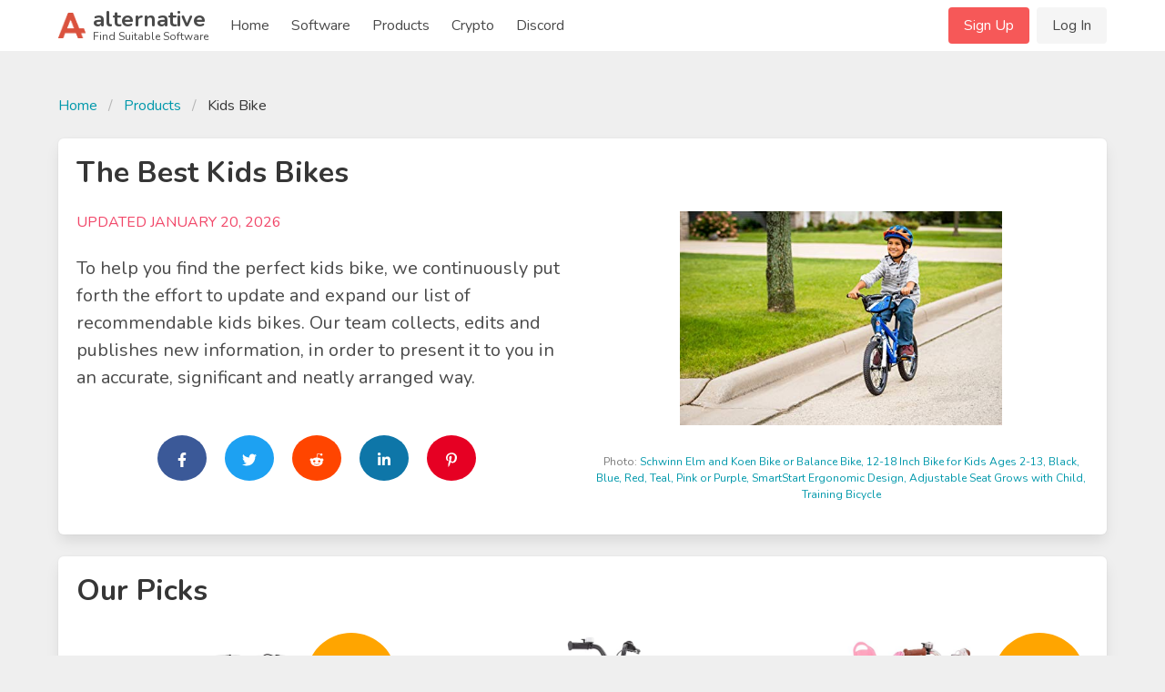

--- FILE ---
content_type: text/html; charset=UTF-8
request_url: https://alternative.me/kids-bikes
body_size: 13859
content:

<!DOCTYPE html>
<html lang="en">
<head>
	<meta charset="utf-8">
	<meta name="viewport" content="width=device-width, initial-scale=1.0, user-scalable=yes">
	<title>11 Best Kids Bikes - Our Picks, Alternatives &amp; Reviews - Alternative.me</title>

	

	<link rel="stylesheet" href="/index.css">

	<meta name="description" content="To help you find the perfect kids bike, we continuously put forth the effort to update and expand our list of recommendable kids bikes. Go check it out!" />

	
	<link rel="canonical" href="https://alternative.me/kids-bikes"/>
	

	<meta name="referrer" content="unsafe-url">

	<link rel="apple-touch-icon" sizes="180x180" href="/apple-touch-icon.png">
	<link rel="icon" type="image/png" sizes="32x32" href="/favicon-32x32.png">
	<link rel="icon" type="image/png" sizes="16x16" href="/favicon-16x16.png">
	
	<link rel="mask-icon" href="/safari-pinned-tab.svg" color="#5bbad5">
	<meta name="msapplication-TileColor" content="#da532c">
	<meta name="theme-color" content="#ffffff">

	

	<link rel="preconnect" href="https://fonts.googleapis.com" />

	
	<script async src="https://pagead2.googlesyndication.com/pagead/js/adsbygoogle.js?client=ca-pub-2169515337184120" crossorigin="anonymous"></script>
	
</head>
<body itemscope itemtype="http://schema.org/WebPage">
	<div id="wrapper">
		<header id="header">
			<nav class="navbar" role="navigation" aria-label="main navigation">
	<div class="container">
		<div class="navbar-brand">
			<a class="navbar-item" href="/">
				<img src="/images/alternative-me-logo.png" style="margin-right: 0.5rem; height: 30px;" width="30" height="28" alt="Alternative.me Logo" />
				<span style="line-height: 0.9">
				<span class="has-text-weight-bold is-size-4">alternative</span><br />
				<span class="is-size-7">Find Suitable Software</span>
				</span>
			</a>

			<a role="button" class="navbar-burger burger" :class="NavbarMenuisOpen ? 'is-active' : ''" aria-label="menu" @click="NavbarMenuisOpen = !NavbarMenuisOpen">
				<span aria-hidden="true"></span>
				<span aria-hidden="true"></span>
				<span aria-hidden="true"></span>
			</a>
		</div>

		<div class="navbar-menu is-hidden-desktop" :class="NavbarMenuisOpen ? 'is-active' : ''">
			<div class="navbar-start">
				<a class="navbar-item" href="/">Home</a>
				
					
					<div class="navbar-item">
						<div class="buttons">
							<a href="/signup/" class="button is-primary">Sign Up</a>
							<a href="/login/" class="button is-light">Log In</a>
						</div>
					</div>
					
				
				<a class="navbar-item" href="/software/">Software</a>
				<a class="navbar-item" href="/products/">Products</a>
				
					
						<a class="navbar-item" href="/crypto/">Crypto</a>
					
				
				<a class="navbar-item" href="/discord/">Discord</a>
			</div>
		</div>

		<div class="navbar-menu">
			<div class="navbar-start">
				<a class="navbar-item" href="/">
					Home
				</a>

				<a class="navbar-item" href="/software/">
					Software
				</a>

				<a class="navbar-item" href="/products/">
					Products
				</a>

				<a class="navbar-item" href="/crypto/">
					Crypto
				</a>

				<a class="navbar-item" href="/discord/">
					Discord
				</a>

				<!--div class="navbar-item has-dropdown is-hoverable">
					<a class="navbar-link">
					More
					</a>

					<div class="navbar-dropdown">
						<a class="navbar-item" href="/how-to/submit-software/">
							Submit a Software
						</a>
						<a class="navbar-item" href="/how-to/suggest-alternatives/">
							Suggest Alternatives
						</a>
						<a class="navbar-item" href="/about/">
							About
						</a>
						<a class="navbar-item" href="/imprint/">
							Imprint
						</a>
						<hr class="navbar-divider">
						<a class="navbar-item has-text-danger" href="/report/">
							Report an issue
						</a>
					</div>
				</div-->
			</div>

			<div class="navbar-end">
			
				
				<div class="navbar-item">
					<div class="buttons">
						<a href="/signup/" class="button is-primary">Sign Up</a>
						<a href="/login/" class="button is-light">Log In</a>
					</div>
				</div>
				
			
			</div>
		</div>
	</div>
</nav>
		</header>

		<main id="main">
			

			

			
<article class="itempage" itemscope itemtype="http://schema.org/Product">

	<meta itemprop="name" content="The 11 Best Kids Bikes" />
	<meta itemprop="mainEntityOfPage" content="https://alternative.me/kids-bikes" />
	<meta itemprop="url" content="https://alternative.me/kids-bikes" />
	<meta itemprop="description" content="To help you find the perfect kids bike, we continuously put forth the effort to update and expand our list of recommendable kids bikes. Go check it out!" />

	<section class="section">
		<div class="container">
			<nav class="breadcrumb" aria-label="breadcrumbs">
				<ul>
					<li><a href="#">Home</a></li>
					<li><a href="/products/">Products</a></li>
					<li class="is-active"><a href="/kids-bikes" aria-current="page">Kids Bike</a></li>
				</ul>
			</nav>

			<div class="box" id="intro">
				<h1 class="title">The Best Kids Bikes</h1>

				<div class="columns">
					<div class="column is-hidden-tablet">
						<figure class="block has-text-centered">
							<img src="/images/cache/products/kids-bikes/kids-bikes-900201.jpg" style="width: 65%" alt="Best image of kids bikes" />
						</figure>
						<div class="has-text-grey is-size-7 block has-text-centered">
							Photo: Schwinn Elm and Koen Bike or Balance Bike, 12-18 Inch Bike for Kids Ages 2-13, Black, Blue, Red, Teal, Pink or Purple, SmartStart Ergonomic Design, Adjustable Seat Grows with Child, Training Bicycle
						</div>
					</div>
					<div class="column">
						<div class="has-text-danger block">UPDATED JANUARY 20, 2026</div>

						<p class="block is-size-5">
							To help you find the perfect kids bike, we continuously put forth the effort to update and expand our list of recommendable kids bikes. Our team collects, edits and publishes new information, in order to present it to you in an accurate, significant and neatly arranged way.
						</p>

						<div class="block icon-circle-wrapper has-text-centered">
							<!-- facebook -->
							<a class="icon-circle is-facebook" href="https://www.facebook.com/share.php?u=https://alternative.me/kids-bikes&title=The Best Kids Bikes" target="blank">
								<b-icon icon="facebook-f" pack="fab"></b-icon>
							</a>

							<!-- twitter -->
							<a class="icon-circle is-twitter" href="https://twitter.com/intent/tweet?status=The Best Kids Bikes+https://alternative.me/kids-bikes" target="blank">
								<b-icon icon="twitter" pack="fab"></b-icon>
							</a>

							<!-- reddit -->
							<a class="icon-circle is-reddit" href="https://www.reddit.com/submit?url=https://alternative.me/kids-bikes&title=The Best Kids Bikes" target="blank">
								<b-icon icon="reddit-alien" pack="fab"></b-icon>
							</a>

							<!-- linkedin -->
							<a class="icon-circle is-linkedin no-mobile-inline-block" href="https://www.linkedin.com/shareArticle?mini=true&url=https://alternative.me/kids-bikes&title=The Best Kids Bikes&source=https://alternative.me/kids-bikes" target="blank">
								<b-icon icon="linkedin-in" pack="fab"></b-icon>
							</a>

							<!-- pinterest -->
							<a class="icon-circle is-pinterest" href="https://pinterest.com/pin/create/bookmarklet/?media=/images/cache/products/kids-bikes/kids-bikes-900201.jpg&url=https://alternative.me/kids-bikes&is_video=false&description=The Best Kids Bikes" target="blank">
								<b-icon icon="pinterest-p" pack="fab"></b-icon>
							</a>
						</div>
					</div>
					<div class="column is-hidden-mobile">
						<figure class="block has-text-centered">
							<img src="/images/cache/products/kids-bikes/kids-bikes-900201.jpg" style="width: 65%" alt="Best image of kids bikes" />
						</figure>
						<div class="has-text-grey is-size-7 block has-text-centered">
							Photo: <a href="/products/item/155198" target="_blank">Schwinn Elm and Koen Bike or Balance Bike, 12-18 Inch Bike for Kids Ages 2-13, Black, Blue, Red, Teal, Pink or Purple, SmartStart Ergonomic Design, Adjustable Seat Grows with Child, Training Bicycle</a>
						</div>
					</div>
				</div>
			</div>

			<div class="box" id="picks">
				<h2 class="title">Our Picks</h2>

				
				
				<div class="media is-hidden-tablet">
					<div class="media-content has-text-centered">
						<figure class="block">
							<a href="/products/item/155198" target="_blank">
								<img v-lazy="'/images/cache/products/kids-bikes/kids-bikes-8054049.jpg'" style="max-width: 75%; max-height: 250px;" alt="Schwinn Elm and Koen Bike image" />
							</a>
						</figure>
						<div class="title is-5"><a href="/products/item/155198" target="_blank">Schwinn Elm and Koen Bike</a></div>
						<div class="block">BICYCLE FOR KIDS: Teach your child to ride on the Elm or Koen by Schwinn. Wit...</div>
						<div><a href="/products/item/155198" target="_blank" class="button is-primary">View on Amazon</a></div>
					</div>
				</div>
				
				<div class="media is-hidden-tablet">
					<div class="media-content has-text-centered">
						<figure class="block">
							<a href="/products/item/181320" target="_blank">
								<img v-lazy="'/images/cache/products/kids-bikes/kids-bikes-14138992.jpg'" style="max-width: 75%; max-height: 250px;" alt="RoyalBaby Cycle RoyalBaby Bike image" />
							</a>
						</figure>
						<div class="title is-5"><a href="/products/item/181320" target="_blank">RoyalBaby Cycle RoyalBaby Bike</a></div>
						<div class="block">BMX-inspired build. BMX is all about fun, creativity, freedom, and friends. I...</div>
						<div><a href="/products/item/181320" target="_blank" class="button is-primary">View on Amazon</a></div>
					</div>
				</div>
				
				<div class="media is-hidden-tablet">
					<div class="media-content has-text-centered">
						<figure class="block">
							<a href="/products/item/900203" target="_blank">
								<img v-lazy="'/images/cache/products/kids-bikes/kids-bikes-11312111.jpg'" style="max-width: 75%; max-height: 250px;" alt="JOYSTAR Little Daisy 14 Inch Bike image" />
							</a>
						</figure>
						<div class="title is-5"><a href="/products/item/900203" target="_blank">JOYSTAR Little Daisy 14 Inch Bike</a></div>
						<div class="block">Amazing Design and Color - JOYSTAR Little Daisy Princess 14 Inch girls bike i...</div>
						<div><a href="/products/item/900203" target="_blank" class="button is-primary">View on Amazon</a></div>
					</div>
				</div>
				
				<div class="columns is-hidden-mobile">
					
					<div class="column has-text-centered" style="position: relative;">
						
						<div class="is-product-circle is-our-choice">
							Our Choice
						</div>
						
						<figure class="block">
							<a href="/products/item/155198" target="_blank">
								<img v-lazy="'/images/cache/products/kids-bikes/kids-bikes-8054049.jpg'" class="picks-images"  alt="Schwinn Elm and Koen Bike image" />
							</a>
						</figure>
						<div class="title is-5"><a href="/products/item/155198" target="_blank">Schwinn Elm and Koen Bike</a></div>
						<div class="block">BICYCLE FOR KIDS: Teach your child to ride on the Elm or Koen by Schwinn. Wit...</div>
						<div><a href="/products/item/155198" target="_blank" class="button is-primary">View on Amazon</a></div>
					</div>
					
					<div class="column has-text-centered" style="position: relative;">
						
						<figure class="block">
							<a href="/products/item/181320" target="_blank">
								<img v-lazy="'/images/cache/products/kids-bikes/kids-bikes-14138992.jpg'" class="picks-images"  alt="RoyalBaby Cycle RoyalBaby Bike image" />
							</a>
						</figure>
						<div class="title is-5"><a href="/products/item/181320" target="_blank">RoyalBaby Cycle RoyalBaby Bike</a></div>
						<div class="block">BMX-inspired build. BMX is all about fun, creativity, freedom, and friends. I...</div>
						<div><a href="/products/item/181320" target="_blank" class="button is-primary">View on Amazon</a></div>
					</div>
					
					<div class="column has-text-centered" style="position: relative;">
						
						<div class="is-product-circle is-low-price">
							Low Price
						</div>
						
						<figure class="block">
							<a href="/products/item/900203" target="_blank">
								<img v-lazy="'/images/cache/products/kids-bikes/kids-bikes-11312111.jpg'" class="picks-images"  alt="JOYSTAR Little Daisy 14 Inch Bike image" />
							</a>
						</figure>
						<div class="title is-5"><a href="/products/item/900203" target="_blank">JOYSTAR Little Daisy 14 Inch Bike</a></div>
						<div class="block">Amazing Design and Color - JOYSTAR Little Daisy Princess 14 Inch girls bike i...</div>
						<div><a href="/products/item/900203" target="_blank" class="button is-primary">View on Amazon</a></div>
					</div>
					
				</div>
			</div>

			<div class="columns">
				<div class="column is-two-thirds">
					<div class="box" id="alternatives">
						<h2 class="title">8 More Kids Bike Alternatives</h2>
						<div>
							
							
							
							
							
							
							
							
							
							
							
							<div class="media" id="kriddo-toddler-balance-bike_4">
								<div class="media-left">
									<figure>
										<a href="/products/item/1062265" target="_blank">
											<img v-lazy="'/images/cache/products/kids-bikes/kids-bikes-8184510.jpg'" style="width: 96px;" alt="KRIDDO Toddler Balance Bike image" />
										</a>
									</figure>
								</div>
								<div class="media-content">
									<div class="title is-5"><a href="/products/item/1062265" target="_blank">KRIDDO Toddler Balance Bike</a></div>
									
									<div class="features-wrapper block">
									
									
										
										
										<p class="is-size-7"><b-icon icon="check" class="has-text-success" style="vertical-align: middle;"></b-icon> EARLY LEARNING BALANCE BIKE – A fun way to introduce small toddlers to riding bicycles ...</p>
									
										
										
										<p class="is-size-7"><b-icon icon="check" class="has-text-success" style="vertical-align: middle;"></b-icon> CUSTOMIZE PLATE – Each balancing bike comes with a removable customizable plate, where ...</p>
									
										
										
										<p class="is-size-7"><b-icon icon="check" class="has-text-success" style="vertical-align: middle;"></b-icon> ENHANCED SAFETY – Along with a soft, rubber grip handlebars, a soft PU seat, this kids ...</p>
									
										
										
									</div>
									
									<div class="is-flex is-space-between">
										<button class="button is-small is-gray">
											<b-icon icon="caret-up"></b-icon> <span class="is-next-to-icon">0</span>
										</button>
										<a href="/products/item/1062265" class="button is-small is-primary">
											View on Amazon
										</a>
									</div>
								</div>
							</div>
							
							
							
							
							<div class="media" id="royalbaby-freestyle-kids-bike_13">
								<div class="media-left">
									<figure>
										<a href="/products/item/1222376" target="_blank">
											<img v-lazy="'/images/cache/products/kids-bikes/kids-bikes-13581290.jpg'" style="width: 96px;" alt="RoyalBaby Freestyle Bike image" />
										</a>
									</figure>
								</div>
								<div class="media-content">
									<div class="title is-5"><a href="/products/item/1222376" target="_blank">RoyalBaby Freestyle Bike</a></div>
									
									<div class="features-wrapper block">
									
									
										
										
										<p class="is-size-7"><b-icon icon="check" class="has-text-success" style="vertical-align: middle;"></b-icon> 1. Easy to put together. 95% of the bike is assembled. Save your headache to install th...</p>
									
										
										
										<p class="is-size-7"><b-icon icon="check" class="has-text-success" style="vertical-align: middle;"></b-icon> 2. Safer riding! Safe grips and handbrake, Front caliper brake and rear coaster brake o...</p>
									
										
										
										<p class="is-size-7"><b-icon icon="check" class="has-text-success" style="vertical-align: middle;"></b-icon> 3. Easier to Ride! Your little ones will enjoy a smoother ride with Royalbaby sealed be...</p>
									
										
										
									</div>
									
									<div class="is-flex is-space-between">
										<button class="button is-small is-gray">
											<b-icon icon="caret-up"></b-icon> <span class="is-next-to-icon">0</span>
										</button>
										<a href="/products/item/1222376" class="button is-small is-primary">
											View on Amazon
										</a>
									</div>
								</div>
							</div>
							
							
							
							
							<div class="media" id="joystar-12-inch-kids_28">
								<div class="media-left">
									<figure>
										<a href="/products/item/1265677" target="_blank">
											<img v-lazy="'/images/cache/products/kids-bikes/kids-bikes-10391653.jpg'" style="width: 96px;" alt="JOYSTAR 12 Inch Bike image" />
										</a>
									</figure>
								</div>
								<div class="media-content">
									<div class="title is-5"><a href="/products/item/1265677" target="_blank">JOYSTAR 12 Inch Bike</a></div>
									
									<div class="features-wrapper block">
									
									
										
										
										<p class="is-size-7"><b-icon icon="check" class="has-text-success" style="vertical-align: middle;"></b-icon> DESIGN FOR KIDS - 1. This Kids bike comes with stable training wheel early rider. 2.Qui...</p>
									
										
										
										<p class="is-size-7"><b-icon icon="check" class="has-text-success" style="vertical-align: middle;"></b-icon> MINIMUM MAINTENANCE - Made of premium steel to survive the bumps of learning, the durab...</p>
									
										
										
										<p class="is-size-7"><b-icon icon="check" class="has-text-success" style="vertical-align: middle;"></b-icon> DIY DECAL & SAFE CHAIN GURAD - Your child will get a DIY decal, they could make a uniqu...</p>
									
										
										
									</div>
									
									<div class="is-flex is-space-between">
										<button class="button is-small is-gray">
											<b-icon icon="caret-up"></b-icon> <span class="is-next-to-icon">0</span>
										</button>
										<a href="/products/item/1265677" class="button is-small is-primary">
											View on Amazon
										</a>
									</div>
								</div>
							</div>
							
							
							
							
							<div class="media" id="weize-kids-bike16-inch_5">
								<div class="media-left">
									<figure>
										<a href="/products/item/1337214" target="_blank">
											<img v-lazy="'/images/cache/products/kids-bikes/kids-bikes-12642740.jpg'" style="width: 96px;" alt="WEIZE Bike,16 Inch Children Bicycle for Girls Ages 4-6 Years Old image" />
										</a>
									</figure>
								</div>
								<div class="media-content">
									<div class="title is-5"><a href="/products/item/1337214" target="_blank">WEIZE Bike,16 Inch Children Bicycle for Girls Ages 4-6 Years Old</a></div>
									
									<div class="features-wrapper block">
									
									
										
										
										<p class="is-size-7"><b-icon icon="check" class="has-text-success" style="vertical-align: middle;"></b-icon> 【Size Recommend】: 16" bike for 4-6 years (38" - 48") boys & girls.Note: Measure kid’s I...</p>
									
										
										
										<p class="is-size-7"><b-icon icon="check" class="has-text-success" style="vertical-align: middle;"></b-icon> 【PERFECT FOR BEGINNERS】: Our bicycle are engineered specifically for a kid's proportion...</p>
									
										
										
										<p class="is-size-7"><b-icon icon="check" class="has-text-success" style="vertical-align: middle;"></b-icon> 【Protected】: Easy to operate handbrake, which is suitable for small kids who don’t have...</p>
									
										
										
									</div>
									
									<div class="is-flex is-space-between">
										<button class="button is-small is-gray">
											<b-icon icon="caret-up"></b-icon> <span class="is-next-to-icon">0</span>
										</button>
										<a href="/products/item/1337214" class="button is-small is-primary">
											View on Amazon
										</a>
									</div>
								</div>
							</div>
							
							
							
							
							<div class="media" id="weize-kids-bike16-inch_4">
								<div class="media-left">
									<figure>
										<a href="/products/item/1337215" target="_blank">
											<img v-lazy="'/images/cache/products/kids-bikes/kids-bikes-13218406.jpg'" style="width: 96px;" alt="WEIZE Bike,16 Inch Children Bicycle for Girls Ages 4-6 Years Old image" />
										</a>
									</figure>
								</div>
								<div class="media-content">
									<div class="title is-5"><a href="/products/item/1337215" target="_blank">WEIZE Bike,16 Inch Children Bicycle for Girls Ages 4-6 Years Old</a></div>
									
									<div class="features-wrapper block">
									
									
										
										
										<p class="is-size-7"><b-icon icon="check" class="has-text-success" style="vertical-align: middle;"></b-icon> 【Size Recommend】: 16" bike for 4-6 years (38" - 48") boys & girls.Note: Measure kid’s I...</p>
									
										
										
										<p class="is-size-7"><b-icon icon="check" class="has-text-success" style="vertical-align: middle;"></b-icon> 【PERFECT FOR BEGINNERS】: Our bicycle are engineered specifically for a kid's proportion...</p>
									
										
										
										<p class="is-size-7"><b-icon icon="check" class="has-text-success" style="vertical-align: middle;"></b-icon> 【Protected】: Easy to operate handbrake, which is suitable for small kids who don’t have...</p>
									
										
										
									</div>
									
									<div class="is-flex is-space-between">
										<button class="button is-small is-gray">
											<b-icon icon="caret-up"></b-icon> <span class="is-next-to-icon">0</span>
										</button>
										<a href="/products/item/1337215" class="button is-small is-primary">
											View on Amazon
										</a>
									</div>
								</div>
							</div>
							
							
							
							
							<div class="media" id="sereed-baby-balance-bike">
								<div class="media-left">
									<figure>
										<a href="/products/item/1378198" target="_blank">
											<img v-lazy="'/images/cache/products/kids-bikes/kids-bikes-11862236.jpg'" style="width: 96px;" alt="SEREED Baby Balance Bike image" />
										</a>
									</figure>
								</div>
								<div class="media-content">
									<div class="title is-5"><a href="/products/item/1378198" target="_blank">SEREED Baby Balance Bike</a></div>
									
									<div class="features-wrapper block">
									
									
										
										
										<p class="is-size-7"><b-icon icon="check" class="has-text-success" style="vertical-align: middle;"></b-icon> GROW IN FUN: Recommended ages for 12-24 months. The infant balance bike is the best bir...</p>
									
										
										
										<p class="is-size-7"><b-icon icon="check" class="has-text-success" style="vertical-align: middle;"></b-icon> SAFELY RIDE: No pedal and fully widened closed wheel to avoid clamping baby's feet. 135...</p>
									
										
										
										<p class="is-size-7"><b-icon icon="check" class="has-text-success" style="vertical-align: middle;"></b-icon> STURDY & COMFORTABLE DESIGN: The mini balance bike equips sturdy aluminum alloy frame, ...</p>
									
										
										
									</div>
									
									<div class="is-flex is-space-between">
										<button class="button is-small is-gray">
											<b-icon icon="caret-up"></b-icon> <span class="is-next-to-icon">0</span>
										</button>
										<a href="/products/item/1378198" class="button is-small is-primary">
											View on Amazon
										</a>
									</div>
								</div>
							</div>
							
							
							
							
							<div class="media" id="kids-bike-for-boys">
								<div class="media-left">
									<figure>
										<a href="/products/item/1384176" target="_blank">
											<img v-lazy="'/images/cache/products/kids-bikes/kids-bikes-14304033.jpg'" style="width: 96px;" alt="BODIOO Bike image" />
										</a>
									</figure>
								</div>
								<div class="media-content">
									<div class="title is-5"><a href="/products/item/1384176" target="_blank">BODIOO Bike</a></div>
									
									<div class="features-wrapper block">
									
									
										
										
										<p class="is-size-7"><b-icon icon="check" class="has-text-success" style="vertical-align: middle;"></b-icon> Easy to Install: The 16" kids bike comes with 85% Pre-assembled body and the basic asse...</p>
									
										
										
										<p class="is-size-7"><b-icon icon="check" class="has-text-success" style="vertical-align: middle;"></b-icon> Design for Kids: 1. This 16 inches kids bike comes with stable training wheel early. 2....</p>
									
										
										
										<p class="is-size-7"><b-icon icon="check" class="has-text-success" style="vertical-align: middle;"></b-icon> Appropriate Kids Bike: Our kids bike bell around the handle and reflectors in many plac...</p>
									
										
										
									</div>
									
									<div class="is-flex is-space-between">
										<button class="button is-small is-gray">
											<b-icon icon="caret-up"></b-icon> <span class="is-next-to-icon">0</span>
										</button>
										<a href="/products/item/1384176" class="button is-small is-primary">
											View on Amazon
										</a>
									</div>
								</div>
							</div>
							
							
							
							
							<div class="media" id="radio-flyer-red-rider">
								<div class="media-left">
									<figure>
										<a href="/products/item/117803" target="_blank">
											<img v-lazy="'/images/cache/products/kids-bikes/kids-bikes-14803040.jpg'" style="width: 96px;" alt="Radio Flyer Red Rider Trike for Ages 2.5–5 image" />
										</a>
									</figure>
								</div>
								<div class="media-content">
									<div class="title is-5"><a href="/products/item/117803" target="_blank">Radio Flyer Red Rider Trike for Ages 2.5–5</a></div>
									
									<div class="features-wrapper block">
									
									
										
										
										<p class="is-size-7"><b-icon icon="check" class="has-text-success" style="vertical-align: middle;"></b-icon> Classic Ride: This baby toy tricycle is great for beginner riders. It offers convenienc...</p>
									
										
										
										<p class="is-size-7"><b-icon icon="check" class="has-text-success" style="vertical-align: middle;"></b-icon> Fun for Kids: The Red Rider Trike baby toys for ages 2-4 have a covered storage bin so ...</p>
									
										
										
										<p class="is-size-7"><b-icon icon="check" class="has-text-success" style="vertical-align: middle;"></b-icon> Convenient for Parents: With an adult hand grip on the seat back, these toddler toys 2-...</p>
									
										
										
									</div>
									
									<div class="is-flex is-space-between">
										<button class="button is-small is-gray">
											<b-icon icon="caret-up"></b-icon> <span class="is-next-to-icon">3</span>
										</button>
										<a href="/products/item/117803" class="button is-small is-primary">
											View on Amazon
										</a>
									</div>
								</div>
							</div>
							
							
							
							
						</div>
					</div>
				</div>

				<div class="column is-one-third">
					<div class="box">
						<h3 class="title is-5">Table of Contents</h3>

						<aside class="menu">
							<p class="menu-label">
								General
							</p>
							<ul class="menu-list">
								<li><a href="#intro">Introduction</a></li>
								<li><a href="#picks">Our Picks</a></li>
								<li><a href="#alternatives">Alternatives</a></li>
							</ul>
							<p class="menu-label">
								Content
							</p>
							<ul class="menu-list">
								<li><a href="#buyingguide">Buying Guide</a></li>
								<li><a href="#reviews">Reviews</a></li>
								
								<li><a href="#furtherreading">Further Reading</a></li>
								<li><a href="#research">Research</a></li>
								<li><a href="#videos">Useful Videos</a></li>
							</ul>
							<p class="menu-label">
								More
							</p>
							<ul class="menu-list">
								<li><a href="#comments">Comments</a></li>
								<li><a href="#aboutthisarticle">About This Article</a></li>
								<li><a href="#recommendedlinks">Interesting Topics</a></li>
							</ul>
						</aside>
					</div>
				</div>
			</div>

			<div class="box" id="buyingguide">
				<h2 class="title">Buying Guide</h2>

				
				<div class="block">
					Buying a bicycle for children is different than buying one for an adult since they are still growing and do not have the experience an adult has.  Children's bicycles come in different heights, with training wheels and without. Most will have brakes at the chain rather than handlebar brakes and other features including bikes made for boys and bikes made for girls.  Sizing calculators can even be found on the internet to help choose the right size bike for the child. Bicycles come in various designs such as tricycles, bikes with training wheels and even bikes designed for balance without pedals instead it has a foot rest.<br />Basic Sizing for Two Wheel Bikes<br /><br />The basic size in inches for bicycles for age groups that can generally apply though all children do not grow at the same rate, so a child may require a bike in the lower or higher age group for their size. The one other thing that should be checked when purchasing a bike in some cases there is a weight limit that usually will not be reached but should be checked to insure the bike will be safe for the child.<br />•<br />1 -3 Years: This age children generally have tricycles or other self-balanced riding toys. <br />•<br />2-4 Years: This is when children may get their first bicycle and if their height is between 2'10" and 3'4" the bike that will fit is a 12-inch wheel with training wheels. <br />•<br />3-5 Years: At this age with a height of 3'1" to 3'7" a bike with 14-inch wheels and training wheels is appropriate. <br />•<br />5-7 Years: When the child is 3'7" to 4'0" the right size bicycle is one with a 16-inch wheel. <br />•<br />7-9 Years: Children at this age who are between 4'0" and 4'5" a 20-inch wheel is the recommended size bicycle. <br />•<br />9-11 Years: At this age children between 4'5" and 4'9" a 24-inch wheel bicycle will be the proper size bicycle.<br />Bicycles that come with training wheels help the child learn to ride a bike balance and use the breaks. These wheels can be taken off when the child is ready to ride without them if they have not outgrown the bike.<br />Bicycle Models
<h4 class="title is-5">Tricycles</h4>
Roadmaster Dual Deck Tricycle Pink<br /><br />This tricycle is for children 18 months or older and is a lower price for a steel metal frame bike. The bike comes in a pink color making it a special bike for a girl with chrome handlebars with red grips. It has a back step with an adjustable seat. The wheels include a 10-inch front wheel and 8 inch back wheels.<br />Paw Patrol - Ryder Trike<br /><br />The Paw Patrol is a good first bike for little boys with the bright red and blue colors and a lower price. This stylishly designed tricycle has an adjustable seat and foam handlebar pads and good for ages 2 to 4 years.<br />Multi-Inch Bicycles<br /><br />RoyalBaby CubeTube Kid's bikes, unisex children's bikes with training wheels, various trendy features, 12, 14, 16 and 18 inch<br /><br />This bicycle can be purchased in several sizes and is in the moderate price range. It is manufactured to be used by girls and boys in white with blue wheel rims. The unique thing about this bicycle is it has coaster brakes, but has a hand brake on the handlebars that gives the appearance of an adult bike. The bike also has a bell, non-slip pedals with reflectors and training wheels.<br />RoyalBaby BMX Freestyle Kids Bike, Boy's Bikes and Girl's Bikes with training wheels, 12 inch, 14 inch, 16 inch, 18 inch<br /><br />This is a bicycle is a moderate price and a bike that can be for a boy or girl. This bike can be purchased in several heights to fit children of different ages. The bike that has a hand brake like bikes for teens but it also has coaster brakes and a bell. The wheels are blue in color and the bike has sturdy training wheels.  The pedals are non-slip with reflectors and a back reflector.<br />12 Inch Bicycles
<h4 class="title is-5">12" Huffy Boys' Rock It Bike, Red</h4>
This bicycle is a lower cost but a name popular with bike riders for its durability for a boy's bike. The bike comes with hi-rise handlebars that have safety padding, rubber handle grips, and sturdy training wheel. It has coaster brakes, red sure grip pedals, black rims and red paint.
<h4 class="title is-5">Huffy Finding Dory Bike, 12"</h4>
This bicycle is a lower price with a lot of character for a little girl's bike. This bike is colorful, has safety padding on the handlebar and rubber grips.  The bicycle has decorated padded adjustable seat and a handlebar basket. It has white tires with blue rims, sturdy training wheels, and sure grip petals.<br />12" Huffy Disney Princess Girls' Bike with rear royal doll carrier!<br /><br />This bicycle is a moderate price and one that will thrill little girls with a doll bike seat attached behind the seat. This is a bike with a padded safety covering on the handlebar, rubber handgrips with streamers, a bell and adjustable seat with graphics. The bicycle comes with white tires, pink wheel rims, and coaster brakes.<br />WOOM BIKES USA Balance Bike<br /><br />This bicycle is a higher price and is a lightweight bike without pedals. The design is made for children to learn to ride a bike using balance and the size of this bike is geared for younger children between 18 months and 4 years. The bike has V brakes that make it easy for the rider to stop and has 12-inch wheels.<br />14 Inch Bicycles
<h4 class="title is-5">Dynacraft Boy's 14-Inch Hot Wheels Bike, Red/White/Black</h4>
This moderate priced bicycle has a Hot Wheels theme with graphics that every young boy will like. It has a handlebar shield with Hot Wheels details and a seat with graphics. This bike has front caliper breaks with a hand grip on the handlebar and coaster brakes. The bicycle comes with black and red tires with white rims and sturdy training wheels.<br />Care Bears Girls Bike, 14", Pink/White/Purple<br /><br />This bicycle is moderately priced with a BMX frame and Care Bear theme and graphics. The bicycle has clear handlebar grips with streamers and a handlebar saddlebag complete with Care Bear. The bike has front caliper brakes with a break handle on the handlebar and coaster brakes. The bicycle comes with white wheels, purple colored rims, and sturdy training wheels.<br />16 Inch Bicycles<br /><br />16" Steel Frame Children BMX Boy Kids Bike Bicycle with Training Wheels<br /><br /> This bicycle is in a lower price range. The bike has a steel frame and the cross bar that identifies it as a black boys bike with a red trimmed seat and tire rims. This bike comes complete with reinforced training wheels to give it stability and has a 16-inch wheel with coaster brakes. The seat has a height adjustment to get the right fit for the pedal and ground without the need to use tools.<br />Dynacraft Magna Starburst Girl's Bike (16-Inch, Purple/White/Pink)<br /><br />This bicycle is made for girls and a lower price with quality deluxe paint and white tires with silver rims. The bike has coaster brakes, sturdy training wheel, rubber handle grips and safety padding on the handlebar.<br />Strider - Youth 16 Sport No-Pedal Balance Bike, Ages 6 to 10 Years<br /><br />This bicycle is a higher price it is one designed without pedals and is a Strider bike. This bike is designed to help with balance but is a sport bike that can be used by girls or boys. The bike has handlebar brakes and has foot rests. This is a bike that can do jumps and is also a bike that any child can learn to ride at their own pace without pedals in the way. This bike does have a weight restriction of 187 pounds.

					<br />
				</div>
				

				
				<div class="block">
					<h4 class="title is-5">Top Rated Kids Bikes</h4>
					<div class="columns">
						<div class="column is-two-thirds">
							<p>If you're looking into finding the best rated kids bike, you should probable check out the <a href="/products/item/117803" rel="nofollow" target="_blank" class="red editorial-link">Radio Flyer Red Rider Trike for Ages 2.5–5</a>. We looked at various sources of reviews and found this one to have the best mix between review count and average rating stars.</p>
						</div>
						
						<div class="column has-text-centered">
							<a href="/products/item/117803" rel="nofollow" target="_blank">
								<img class="review-image-right" src="/images/cache/products/kids-bikes/kids-bikes-14803040.jpg" itemprop="image" />
							</a>
							<div class="has-text-grey has-text-centered is-size-7">Radio Flyer Red Rider Trike for Ages 2.5–5</div>
						</div>
						
						
					</div>
				</div>
				

				
				<div class="block">
					<h4 class="title is-5">The Lowest Price We Could Find</h4>
					<div class="columns">
						<div class="column is-two-thirds">
							<p>Often, going for the best price is a simple but good option. With a price of <strong>$45.99</strong> <span class="">(last checked this morning)</span>, we do not list any other kids bike cheaper than the <a href="/products/item/1378198" rel="nofollow" target="_blank" class="red editorial-link">SEREED Baby Balance Bike</a>. Just remember that it's not always the best option to go for the cheapest one.</p>
						</div>
						
						<div class="column has-text-centered">
							<a href="/products/item/1378198" rel="nofollow" target="_blank">
								<img class="review-image-right" src="/images/cache/products/kids-bikes/kids-bikes-11862236.jpg" itemprop="image" />
							</a>
							<div class="has-text-grey has-text-centered is-size-7">SEREED Baby Balance Bike</div>
						</div>
						
						
					</div>
				</div>
				

				
				<div class="block">
					<h4 class="title is-5">The Kids Bike With the Most Reviews</h4>
					<div class="columns">
						<div class="column is-two-thirds">
							<p>With at least 260 reviews and counting, the <a href="/products/item/117803" rel="nofollow" target="_blank" class="red editorial-link">Radio Flyer Red Rider Trike for Ages 2.5–5</a> might be another option to consider. This large amount of reviews signalizes that many people are using it, with most of them beeing satisfied.</p>
						</div>
						
					</div>
				</div>
				

				
				<div class="block">
					<div class="columns">
						<div class="column is-two-thirds">
							<h4 class="title is-5">High Quality Kids Bikes</h4>
							<p>It's quite rare that the saying "You get what you pay for" turns out incorrect. If you have the money on the sideline, feel free to choose the most expensive item from our list: The <a href="/products/item/1630387" rel="nofollow" target="_blank" class="red editorial-link">RoyalBaby Cycle RoyalBaby Bike</a> currently sells for $269.99.</p>
						</div>
						
						<div class="column has-text-centered">
							<a href="/products/item/1630387" rel="nofollow" target="_blank">
								<img class="review-image-right" src="/images/cache/products/kids-bikes/kids-bikes-14803033.jpg" itemprop="image" />
							</a>
							<div class="has-text-grey has-text-centered is-size-7">RoyalBaby Cycle RoyalBaby Bike</div>
						</div>
						
						
					</div>
				</div>
				

				
				<div class="block">
					<div class="columns">
						<div class="column is-two-thirds">
							<h4 class="title is-5">The Kids Bike With the Most Clicks</h4>
							<p>If you trust us and our users, feel free to check out the <a href="/products/item/155198" rel="nofollow" target="_blank" class="red editorial-link">Schwinn Elm and Koen Bike</a>. Our statistics say that it is the most favorite Kids Bike from the list above.</p>
						</div>
						
						<div class="column has-text-centered">
							<a href="/products/item/155198" rel="nofollow" target="_blank">
								<img class="review-image-right" src="/images/cache/products/kids-bikes/kids-bikes-8054049.jpg" itemprop="image" />
							</a>
							<div class="has-text-grey has-text-centered is-size-7">Schwinn Elm and Koen Bike</div>
						</div>
						
						
					</div>
				</div>
				

				
				<div class="block">
					<div class="columns">
						<div class="column is-two-thirds">
							<h4 class="title is-5">Our Bestseller</h4>
							<p>If you're still undecided, I would recommend that you go with the masses and choose the top selling kids bike: The <a href="/products/item/1378198" rel="nofollow" target="_blank" class="red editorial-link">SEREED Baby Balance Bike</a> is the hottest bestseller in this category right now.</p>
						</div>
						
					</div>
				</div>
				
			</div>

			<div class="box" id="reviews">
				<h2 class="title is-4">Kids Bike Reviews</h2>

				<div class="block">
					<div class="notification">There are no reviews on kids bikes, yet.</div>
				</div>

				<div class="block">
					<strong>Be the first</strong> to write a review, or check for additional reviews in the <a href="#furtherreading">Further Reading</a> section below.
				</div>
			</div>

			

			<div class="box" id="furtherreading">
				<h2 class="title is-4">Further Reading on Kids Bikes</h2>

				<div class="block">
					<span class="has-text-danger">New:</span> Our editorial list of additional articles. We decided to gather informartion all around the internet and present you a list of helpful, external links to interesting reads about  reviews, pros & cons and similar products.
				</div>

				<div class="block">
					<div class="columns is-multiline">
						
						<div class="column is-half">
							<div class="is-half-margin is-clickable" data-link="https://www.twowheelingtots.com/pedal-bikes-comparison-charts/">
								<div class="title is-5 is-half-margin">Best Kids Bikes: Comparison Charts &amp; Ratings for...</div>
								<div class="description"><span class="new-button alternative"></span> We make it easy to compare kids bikes by price, features, size, seat height and weight. Find the best bike for your child and links to our detailed reviews. ...</div>
							</div>

							<div class="has-text-grey is-half-margin"><i>0 persons liked this post.</i></div>
							<div class="source is-half-margin"><strong>Source</strong>: <a href="https://www.twowheelingtots.com/pedal-bikes-comparison-charts/" target="_blank">www.twowheelingtots.com</a></div>
							<div class="vote-helpful is-half-margin" data-id="17591">
								<span class="has-text-success">
									<b-icon icon="thumbs-up" style="vertical-align: middle;"></b-icon> <span class="is-next-to-icon">helpful</span>
								</span> 
								or 
								<span class="has-text-danger">
									<b-icon icon="thumbs-down" style="vertical-align: middle;"></b-icon> <span class="is-next-to-icon">not helpful</span>
								</span>
							</div>
						</div>
						
						<div class="column is-half">
							<div class="is-half-margin is-clickable" data-link="https://www.twowheelingtots.com/what-to-look-for-when-purchasing-a-childs-pedal-bike/">
								<div class="title is-5 is-half-margin">Kids Bikes: The Complete Guide to Choosing the Best ...</div>
								<div class="description"><span class="new-button companies"></span> The best kids bike isn&#39;t a one-size-fits-all answer. 20″ and 24″ tires, while 
smaller brands and some big-box companies sell a 14″ bike. ...</div>
							</div>

							<div class="has-text-grey is-half-margin"><i>0 persons liked this post.</i></div>
							<div class="source is-half-margin"><strong>Source</strong>: <a href="https://www.twowheelingtots.com/what-to-look-for-when-purchasing-a-childs-pedal-bike/" target="_blank">www.twowheelingtots.com</a></div>
							<div class="vote-helpful is-half-margin" data-id="17607">
								<span class="has-text-success">
									<b-icon icon="thumbs-up" style="vertical-align: middle;"></b-icon> <span class="is-next-to-icon">helpful</span>
								</span> 
								or 
								<span class="has-text-danger">
									<b-icon icon="thumbs-down" style="vertical-align: middle;"></b-icon> <span class="is-next-to-icon">not helpful</span>
								</span>
							</div>
						</div>
						
						<div class="column is-half">
							<div class="is-half-margin is-clickable" data-link="https://www.embraceoutside.com/balance-bike-pros-cons/">
								<div class="title is-5 is-half-margin">Pros and Cons for Going with a Balance Bike - Embrac...</div>
								<div class="description"><span class="new-button pros-cons"></span> This post offers a list of pros &amp; cons that you should be aware of before new 
balance bikes and they claim to help teach children to ride faster. ...</div>
							</div>

							<div class="has-text-grey is-half-margin"><i>0 persons liked this post.</i></div>
							<div class="source is-half-margin"><strong>Source</strong>: <a href="https://www.embraceoutside.com/balance-bike-pros-cons/" target="_blank">www.embraceoutside.com</a></div>
							<div class="vote-helpful is-half-margin" data-id="17593">
								<span class="has-text-success">
									<b-icon icon="thumbs-up" style="vertical-align: middle;"></b-icon> <span class="is-next-to-icon">helpful</span>
								</span> 
								or 
								<span class="has-text-danger">
									<b-icon icon="thumbs-down" style="vertical-align: middle;"></b-icon> <span class="is-next-to-icon">not helpful</span>
								</span>
							</div>
						</div>
						
						<div class="column is-half">
							<div class="is-half-margin is-clickable" data-link="https://kidcrave.com/gear/balance-bike-vs-training-wheels/">
								<div class="title is-5 is-half-margin">Balance Bike vs Training Wheels - Kid Crave</div>
								<div class="description"><span class="new-button pros-cons"></span> The debate of run bike vs training wheels has been ongoing for a while. To me 
there are pros and cons for both and so I shall not commend on&nbsp;  ...</div>
							</div>

							<div class="has-text-grey is-half-margin"><i>0 persons liked this post.</i></div>
							<div class="source is-half-margin"><strong>Source</strong>: <a href="https://kidcrave.com/gear/balance-bike-vs-training-wheels/" target="_blank">kidcrave.com</a></div>
							<div class="vote-helpful is-half-margin" data-id="17598">
								<span class="has-text-success">
									<b-icon icon="thumbs-up" style="vertical-align: middle;"></b-icon> <span class="is-next-to-icon">helpful</span>
								</span> 
								or 
								<span class="has-text-danger">
									<b-icon icon="thumbs-down" style="vertical-align: middle;"></b-icon> <span class="is-next-to-icon">not helpful</span>
								</span>
							</div>
						</div>
						
						<div class="column is-half">
							<div class="is-half-margin is-clickable" data-link="https://www.reddit.com/r/thenetherlands/comments/6n4lc0/what_alternatives_are_there_for_a_bike/">
								<div class="title is-5 is-half-margin">What alternatives are there for a bike? : thenetherl...</div>
								<div class="description"><span class="new-button alternative"></span>  Welcome to r/thenetherlands, the largest bi-lingual subreddit for everything regarding the Netherlands. Adhere to the Reddit content policy and the reddiquette (also available in Dutch). I&#39;ll probably sound like an alien to you but ... ...</div>
							</div>

							<div class="has-text-grey is-half-margin"><i>0 persons liked this post.</i></div>
							<div class="source is-half-margin"><strong>Source</strong>: <a href="https://www.reddit.com/r/thenetherlands/comments/6n4lc0/what_alternatives_are_there_for_a_bike/" target="_blank">www.reddit.com</a></div>
							<div class="vote-helpful is-half-margin" data-id="17584">
								<span class="has-text-success">
									<b-icon icon="thumbs-up" style="vertical-align: middle;"></b-icon> <span class="is-next-to-icon">helpful</span>
								</span> 
								or 
								<span class="has-text-danger">
									<b-icon icon="thumbs-down" style="vertical-align: middle;"></b-icon> <span class="is-next-to-icon">not helpful</span>
								</span>
							</div>
						</div>
						
						<div class="column is-half">
							<div class="is-half-margin is-clickable" data-link="https://www.bykbikes.com.au/the-pros-and-cons-of-using-training-wheels-when-learning-to-ride/">
								<div class="title is-5 is-half-margin">The Pros and Cons of Using Training Wheels When ... ...</div>
								<div class="description"><span class="new-button pros-cons"></span> Want your kids to have the absolute best bicycle experience? Have fun and The Pros and Cons of Using Training Wheels When Learning to Ride. Training&nbsp;  ...</div>
							</div>

							<div class="has-text-grey is-half-margin"><i>0 persons liked this post.</i></div>
							<div class="source is-half-margin"><strong>Source</strong>: <a href="https://www.bykbikes.com.au/the-pros-and-cons-of-using-training-wheels-when-learning-to-ride/" target="_blank">www.bykbikes.com.au</a></div>
							<div class="vote-helpful is-half-margin" data-id="17594">
								<span class="has-text-success">
									<b-icon icon="thumbs-up" style="vertical-align: middle;"></b-icon> <span class="is-next-to-icon">helpful</span>
								</span> 
								or 
								<span class="has-text-danger">
									<b-icon icon="thumbs-down" style="vertical-align: middle;"></b-icon> <span class="is-next-to-icon">not helpful</span>
								</span>
							</div>
						</div>
						
					</div>
				</div>
			</div>

			
			<div class="box" id="research">
				<h2 class="title is-4">Research</h2>

				<div class="block">
					Do you want to know more about kids bikes? Check out the links below to gain knowledge about the whole topic of kids bike products.
				</div>

				<div class="block">
					
					<div class="research-link media">
						
						<div class="research-icon-wrapper media-left">
							<img v-lazy="'/images/favicons/en-wikipedia-org.ico'" width="32" alt="Haro Bikes icon" />
						</div>
						

						<div class="research-title media-content">
							<div class="title is-5 is-half-margin"><a href="https://en.wikipedia.org/wiki/Haro_Bikes" target="_blank">Haro Bikes</a></div>
							
							<div class="research-description has-text-gray">
								<p>Z-1, Revo 9 Kids bikes : Flightline 20, Flightline 24, Group 1 SR Junior, Group 1 SR Micro, Group 1 SR Mini, Z-12, Z-16, Z-20 &amp;quot;Haro Bikes : The real Haro</p>
							</div>
						</div>
					</div>
					
				</div>
			</div>
			

			
			<div class="box" id="videos">
				<h2 class="title is-4">Useful Videos</h2>

				<div class="block youtube-wrapper has-text-centered">
					<div class="title is-6"><b-icon icon="youtube" pack="fab" type="is-danger" style="vertical-align: middle;"></b-icon> <span class="is-next-to-icon">GCN's Top Ten Tips For Buying Kids Bikes</span></div>

					<iframe class="youtube" src="https://www.youtube.com/embed/3KMJ-55ahmk" allowfullscreen=""></iframe>

					
					<p class="has-text-g7ey is-size-8">Learning to cycle is one of life's key skills, but buying the right bike for your child is probably more difficult. Here are GCN's Top 10 tips for buying kids bikes.</p>
					
				</div>

				<div class="has-text-centered has-text-grey is-size-7">
					Disclaimer: This video was not made by us, but we found it interesting enough to embed it here.
				</div>
			</div>
			

			<div class="box" id="comments">
				<h2 class="title is-4">Comments</h2>

				<div class="comments">
					<div class="notification is-info">Comments on this page are currently disabled.</div>
				</div>
			</div>

			<div class="box" id="aboutthisarticle">
				<h2 class="title is-4">About this Article</h2>

				<div class="block">
					This page about Kids Bike was composed by <span itemprop="author" itemscope itemtype="https://schema.org/Person" class="vcard"><span class="fn" itemprop="name">V. Tobies</span></span> and published by <span itemprop="publisher" itemscope itemtype="https://schema.org/Organization"><span itemprop="logo" itemscope itemtype="http://schema.org/ImageObject"><meta itemprop="url" content="https://alternative.me/images/logo.png" /></span> <span itemprop="name">Alternative.me</span></span>.<br />It was last updated on <span class="post-date updated">2026-01-21 08:25:58</span> and has been viewed 5292 times.
		
					<meta itemprop="datePublished" content="2018-08-09 04:54:07" />
					<meta itemprop="dateModified" content="2026-01-21 08:25:58" />
				</div>

				
				<div class="block">
					<div class="article-rating" itemprop="aggregateRating" itemscope itemtype="http://schema.org/AggregateRating">
					
						<h4 class="title is-6">Did you like this <span itemprop="itemReviewed" itemscope itemtype="http://schema.org/Thing"><span itemprop="name">article about Kids Bike</span></span>? Please rate it!</h4>
						

						<div class="block">
							<b-rate :value="3.75" disabled></b-rate>
						</div>

						<div class="block">
							3 of <span itemprop="ratingCount">4</span> liked this article. This is equivalent to a star rating of <span itemprop="ratingValue">3.75</span> / <span itemprop="bestRating">5</span>.
						</div>

						<div class="existing-rating block">
							<span id="article-votes-positive">3</span> out of <span id="article-votes-total" itemprop="ratingCount">4</span> people liked this article. This is equivalent to a star rating of <span itemprop="ratingValue">3.75</span> / <span itemprop="bestRating">5</span>.
						</div>

						<h4 class="title is-6">Vote Now:</h4>

						<div class="new-rating space"><span class="button is-small is-success is-outlined" data-type="positive" data-id="12583"><b-icon icon="thumbs-up" style="vertical-align: middle"></b-icon> <span class="is-next-to-icon">Like</span></span> or <span class="button is-small is-danger is-outlined" data-type="negative" data-id="12583"><b-icon icon="thumbs-down" style="vertical-align: middle"></b-icon> <span class="is-next-to-icon">Dislike</span></span></div>

						<meta itemprop="worstRating" content="1" />

						<div id="article-vote-response" class="space"></div>
					</div>
				</div>
				
			</div>

			<div class="box" id="recommendedlinks">
				<h2 class="title is-4">Interesting Topics</h2>
				
				<h3 class="title is-5">More Guides and Reviews in the Sports Section</h3>		

				<div class="software-item-list block">
	<div class="columns is-multiline is-mobile">
		
		<div class="column is-half-mobile is-one-third-tablet is-one-quarter-desktop">
			<div class="card">
				<div class="card-image has-text-centered">
					<a href="/bowling-balls"><img v-lazy="'/images/cache/products/bowling-balls/bowling-balls-10013053.jpg'" style="height: 180px !important; width: 100%; object-fit: cover;" alt="Bowling Balls"></a>
				</div>
				<div class="card-content has-text-centered">
					<div class="title is-6"><a href="/bowling-balls" class="is-desktop-whitespace-nowrap">Bowling Balls</a></div>
				</div>
			</div>
		</div>
		
		<div class="column is-half-mobile is-one-third-tablet is-one-quarter-desktop">
			<div class="card">
				<div class="card-image has-text-centered">
					<a href="/marine-stereos"><img v-lazy="'/images/cache/products/marine-stereos/marine-stereos-5155.jpg'" style="height: 180px !important; width: 100%; object-fit: cover;" alt="Marine Stereos"></a>
				</div>
				<div class="card-content has-text-centered">
					<div class="title is-6"><a href="/marine-stereos" class="is-desktop-whitespace-nowrap">Marine Stereos</a></div>
				</div>
			</div>
		</div>
		
		<div class="column is-half-mobile is-one-third-tablet is-one-quarter-desktop">
			<div class="card">
				<div class="card-image has-text-centered">
					<a href="/underwater-fishing-cameras"><img v-lazy="'/images/cache/products/underwater-fishing-cameras/underwater-fishing-cameras-5473.jpg'" style="height: 180px !important; width: 100%; object-fit: cover;" alt="Underwater Fishing Cameras"></a>
				</div>
				<div class="card-content has-text-centered">
					<div class="title is-6"><a href="/underwater-fishing-cameras" class="is-desktop-whitespace-nowrap">Underwater Fishing Cameras</a></div>
				</div>
			</div>
		</div>
		
		<div class="column is-half-mobile is-one-third-tablet is-one-quarter-desktop">
			<div class="card">
				<div class="card-image has-text-centered">
					<a href="/basketballs"><img v-lazy="'/images/cache/products/basketballs/basketballs-14115433.jpg'" style="height: 180px !important; width: 100%; object-fit: cover;" alt="Basketballs"></a>
				</div>
				<div class="card-content has-text-centered">
					<div class="title is-6"><a href="/basketballs" class="is-desktop-whitespace-nowrap">Basketballs</a></div>
				</div>
			</div>
		</div>
		
		<div class="column is-half-mobile is-one-third-tablet is-one-quarter-desktop">
			<div class="card">
				<div class="card-image has-text-centered">
					<a href="/kayak-carts"><img v-lazy="'/images/cache/products/kayak-carts/kayak-carts-2083382.jpg'" style="height: 180px !important; width: 100%; object-fit: cover;" alt="Kayak Carts"></a>
				</div>
				<div class="card-content has-text-centered">
					<div class="title is-6"><a href="/kayak-carts" class="is-desktop-whitespace-nowrap">Kayak Carts</a></div>
				</div>
			</div>
		</div>
		
		<div class="column is-half-mobile is-one-third-tablet is-one-quarter-desktop">
			<div class="card">
				<div class="card-image has-text-centered">
					<a href="/2-person-kayaks"><img v-lazy="'/images/cache/products/2-person-kayaks/2-person-kayaks-400529.jpg'" style="height: 180px !important; width: 100%; object-fit: cover;" alt="2 Person Kayaks"></a>
				</div>
				<div class="card-content has-text-centered">
					<div class="title is-6"><a href="/2-person-kayaks" class="is-desktop-whitespace-nowrap">2 Person Kayaks</a></div>
				</div>
			</div>
		</div>
		
		<div class="column is-half-mobile is-one-third-tablet is-one-quarter-desktop">
			<div class="card">
				<div class="card-image has-text-centered">
					<a href="/riding-helmets"><img v-lazy="'/images/cache/products/riding-helmets/riding-helmets-1322520.jpg'" style="height: 180px !important; width: 100%; object-fit: cover;" alt="Riding Helmets"></a>
				</div>
				<div class="card-content has-text-centered">
					<div class="title is-6"><a href="/riding-helmets" class="is-desktop-whitespace-nowrap">Riding Helmets</a></div>
				</div>
			</div>
		</div>
		
		<div class="column is-half-mobile is-one-third-tablet is-one-quarter-desktop">
			<div class="card">
				<div class="card-image has-text-centered">
					<a href="/flip-up-sights"><img v-lazy="'/images/cache/products/flip-up-sights/flip-up-sights-1844659.jpg'" style="height: 180px !important; width: 100%; object-fit: cover;" alt="Flip Up Sights"></a>
				</div>
				<div class="card-content has-text-centered">
					<div class="title is-6"><a href="/flip-up-sights" class="is-desktop-whitespace-nowrap">Flip Up Sights</a></div>
				</div>
			</div>
		</div>
		
	</div>
</div>
				
				<h3 class="title is-5">More Topics in the Hobbies & Sports Section</h3>

				<div class="block">
					<div class="columns is-multiline is-mobile">
						
						<div class="column is-half-mobile is-one-quarter-tablet"><img v-lazy="'/images/alternative-me-logo.png'" class="is-brand-icon" /> <a class="has-text-weight-bold" href="/products/fitness/">Alternatives for Fitness</a></div>
						
						<div class="column is-half-mobile is-one-quarter-tablet"><img v-lazy="'/images/alternative-me-logo.png'" class="is-brand-icon" /> <a class="has-text-weight-bold" href="/products/outdoor/">Alternatives for Outdoor</a></div>
						
						<div class="column is-half-mobile is-one-quarter-tablet"><img v-lazy="'/images/alternative-me-logo.png'" class="is-brand-icon" /> <a class="has-text-weight-bold" href="/products/sports/">Alternatives for Sports</a></div>
						
						<div class="column is-half-mobile is-one-quarter-tablet"><img v-lazy="'/images/alternative-me-logo.png'" class="is-brand-icon" /> <a class="has-text-weight-bold" href="/products/music-instruments/">Alternatives for Music Instruments</a></div>
						
						<div class="column is-half-mobile is-one-quarter-tablet"><img v-lazy="'/images/alternative-me-logo.png'" class="is-brand-icon" /> <a class="has-text-weight-bold" href="/products/fun-toys/">Alternatives for Fun & Toys</a></div>
						
						<div class="column is-half-mobile is-one-quarter-tablet"><img v-lazy="'/images/alternative-me-logo.png'" class="is-brand-icon" /> <a class="has-text-weight-bold" href="/products/automotive/">Alternatives for Automotive</a></div>
						
					</div>
				</div>
			</div>

			<div class="block has-text-centered has-text-grey is-size-7">
				Copyright Notice: Amazon and the Amazon logo are trademarks of Amazon.com, Inc. or its affiliates.
			</div>
		</div>
	</section>
</article>

<!-- JSON-LD MARKUP START -->



<script type="application/ld+json">

	{ "@context" : "http://schema.org",
		"@type": "ItemList",
		"itemListOrder": "Descending",
		"name": "The 19 Best Kids Bikes",
		"numberOfItems": "11",
		"itemListElement": 
		[
		
		
		
		
		  {
		  	"@type": "ListItem",
		  	"position": "1",
		  	"item": {
			  	"@type": "Product",
			  	"image": "https://alternative.me/images/cache/products/kids-bikes/kids-bikes-8054049.jpg",
			  	"name": "Schwinn Elm and Koen Bike",
			  	"brand": "Schwinn",
			  	"url": "https://alternative.me/kids-bikes#schwinn-elm-and-koen",
			  	"offers": {
			  		"priceCurrency": "USD",
			  		"itemCondition": "http://schema.org/NewCondition",
			  		"availability": "http://schema.org/InStock",
			  		"price": "159.99"
			  	}
		  	}
		  },
		  
		
		
		  {
		  	"@type": "ListItem",
		  	"position": "2",
		  	"item": {
			  	"@type": "Product",
			  	"image": "https://alternative.me/images/cache/products/kids-bikes/kids-bikes-14138992.jpg",
			  	"name": "RoyalBaby Cycle RoyalBaby Bike",
			  	"brand": "RoyalBaby",
			  	"url": "https://alternative.me/kids-bikes#royalbaby-kids-bike-boys_3",
			  	"offers": {
			  		"priceCurrency": "USD",
			  		"itemCondition": "http://schema.org/NewCondition",
			  		"availability": "http://schema.org/InStock",
			  		"price": "169.70"
			  	}
		  	}
		  },
		  
		
		
		  {
		  	"@type": "ListItem",
		  	"position": "3",
		  	"item": {
			  	"@type": "Product",
			  	"image": "https://alternative.me/images/cache/products/kids-bikes/kids-bikes-11312111.jpg",
			  	"name": "JOYSTAR Little Daisy 14 Inch Bike",
			  	"brand": "JOYSTAR",
			  	"url": "https://alternative.me/kids-bikes#joystar-little-daisy-14_2",
			  	"offers": {
			  		"priceCurrency": "USD",
			  		"itemCondition": "http://schema.org/NewCondition",
			  		"availability": "http://schema.org/InStock",
			  		"price": "98.99"
			  	}
		  	}
		  },
		  
		
		
		  {
		  	"@type": "ListItem",
		  	"position": "4",
		  	"item": {
			  	"@type": "Product",
			  	"image": "https://alternative.me/images/cache/products/kids-bikes/kids-bikes-8184510.jpg",
			  	"name": "KRIDDO Toddler Balance Bike",
			  	"brand": "KRIDDO",
			  	"url": "https://alternative.me/kids-bikes#kriddo-toddler-balance-bike_4",
			  	"offers": {
			  		"priceCurrency": "USD",
			  		"itemCondition": "http://schema.org/NewCondition",
			  		"availability": "http://schema.org/InStock",
			  		"price": "52.99"
			  	}
		  	}
		  },
		  
		
		
		  {
		  	"@type": "ListItem",
		  	"position": "5",
		  	"item": {
			  	"@type": "Product",
			  	"image": "https://alternative.me/images/cache/products/kids-bikes/kids-bikes-13581290.jpg",
			  	"name": "RoyalBaby Freestyle Bike",
			  	"brand": "RoyalBaby",
			  	"url": "https://alternative.me/kids-bikes#royalbaby-freestyle-kids-bike_13",
			  	"offers": {
			  		"priceCurrency": "USD",
			  		"itemCondition": "http://schema.org/NewCondition",
			  		"availability": "http://schema.org/InStock",
			  		"price": "153.00"
			  	}
		  	}
		  },
		  
		
		
		  {
		  	"@type": "ListItem",
		  	"position": "6",
		  	"item": {
			  	"@type": "Product",
			  	"image": "https://alternative.me/images/cache/products/kids-bikes/kids-bikes-10391653.jpg",
			  	"name": "JOYSTAR 12 Inch Bike",
			  	"brand": "JOYSTAR",
			  	"url": "https://alternative.me/kids-bikes#joystar-12-inch-kids_28",
			  	"offers": {
			  		"priceCurrency": "USD",
			  		"itemCondition": "http://schema.org/NewCondition",
			  		"availability": "http://schema.org/InStock",
			  		"price": "109.99"
			  	}
		  	}
		  },
		  
		
		
		  {
		  	"@type": "ListItem",
		  	"position": "7",
		  	"item": {
			  	"@type": "Product",
			  	"image": "https://alternative.me/images/cache/products/kids-bikes/kids-bikes-12642740.jpg",
			  	"name": "WEIZE Bike,16 Inch Children Bicycle for Girls Ages 4-6 Years Old",
			  	"brand": "WEIZE",
			  	"url": "https://alternative.me/kids-bikes#weize-kids-bike16-inch_5",
			  	"offers": {
			  		"priceCurrency": "USD",
			  		"itemCondition": "http://schema.org/NewCondition",
			  		"availability": "http://schema.org/InStock",
			  		"price": "89.98"
			  	}
		  	}
		  },
		  
		
		
		  {
		  	"@type": "ListItem",
		  	"position": "8",
		  	"item": {
			  	"@type": "Product",
			  	"image": "https://alternative.me/images/cache/products/kids-bikes/kids-bikes-13218406.jpg",
			  	"name": "WEIZE Bike,16 Inch Children Bicycle for Girls Ages 4-6 Years Old",
			  	"brand": "WEIZE",
			  	"url": "https://alternative.me/kids-bikes#weize-kids-bike16-inch_4",
			  	"offers": {
			  		"priceCurrency": "USD",
			  		"itemCondition": "http://schema.org/NewCondition",
			  		"availability": "http://schema.org/InStock",
			  		"price": "89.98"
			  	}
		  	}
		  },
		  
		
		
		  {
		  	"@type": "ListItem",
		  	"position": "9",
		  	"item": {
			  	"@type": "Product",
			  	"image": "https://alternative.me/images/cache/products/kids-bikes/kids-bikes-11862236.jpg",
			  	"name": "SEREED Baby Balance Bike",
			  	"brand": "SEREED",
			  	"url": "https://alternative.me/kids-bikes#sereed-baby-balance-bike",
			  	"offers": {
			  		"priceCurrency": "USD",
			  		"itemCondition": "http://schema.org/NewCondition",
			  		"availability": "http://schema.org/InStock",
			  		"price": "45.99"
			  	}
		  	}
		  },
		  
		
		
		  {
		  	"@type": "ListItem",
		  	"position": "10",
		  	"item": {
			  	"@type": "Product",
			  	"image": "https://alternative.me/images/cache/products/kids-bikes/kids-bikes-14304033.jpg",
			  	"name": "BODIOO Bike",
			  	"brand": "BODIOO",
			  	"url": "https://alternative.me/kids-bikes#kids-bike-for-boys",
			  	"offers": {
			  		"priceCurrency": "USD",
			  		"itemCondition": "http://schema.org/NewCondition",
			  		"availability": "http://schema.org/InStock",
			  		"price": "87.99"
			  	}
		  	}
		  },
		  
		
		
		  {
		  	"@type": "ListItem",
		  	"position": "11",
		  	"item": {
			  	"@type": "Product",
			  	"image": "https://alternative.me/images/cache/products/kids-bikes/kids-bikes-14803040.jpg",
			  	"name": "Radio Flyer Red Rider Trike for Ages 2.5–5",
			  	"brand": "Radio Flyer",
			  	"url": "https://alternative.me/kids-bikes#radio-flyer-red-rider",
			  	"offers": {
			  		"priceCurrency": "USD",
			  		"itemCondition": "http://schema.org/NewCondition",
			  		"availability": "http://schema.org/InStock",
			  		"price": "57.44"
			  	}
		  	}
		  }
		  
		
			  
  		]
	} 
</script>



<!-- JSON-LD MARKUP END -->

		</main>

		<footer id="footer">
  <div class="footer-main">
    <div class="columns is-mobile is-multiline">
      <div class="column is-half-mobile is-one-quarter-tablet">
        <div class="title is-5">Alternative.me</div>
        <ul class="block">
          <li><a href="/software/">Software</a></li>
          <li><a href="/products/">Products</a></li>
          
            
              <li><a href="/crypto/">Crypto</a></li>
            
          
          <li><a href="/discord/">Discord</a></li>
        </ul>
      </div>
      <div class="column is-half-mobile is-one-quarter-tablet">
        <div class="title is-5">Services</div>
        <ul>
          <li><a href="/how-to/submit-software/">Submit a Software</a></li>
          <li><a href="/how-to/suggest-alternatives/">Suggest Alternatives</a></li>
        </ul>
      </div>
      <div class="column is-half-mobile is-one-quarter-tablet">
        <div class="title is-5">Help &amp; Support</div>
        <ul>
          <!--li><a href="/faq/">FAQs</a></li>
          <li><a href="/how-to/">How-To</a></li-->
          <li><a href="/report/" class="has-text-danger">Report an Issue</a></li>
        </ul>
      </div>
      <div class="column is-half-mobile is-one-quarter-tablet">
        <div class="title is-5">Company</div>
        <ul>
          <li><a href="/about/">About</a></li>
          <li><a href="/contact/">Contact Us</a></li>
          <li><a href="/imprint/">Imprint</a></li>
          <li><a href="https://www.facebook.com/alternativedb/" target="_blank" rel="noopener noreferrer"><b-icon icon="facebook-f" pack="fab" size="is-small" style="vertical-align: middle;"></b-icon> Facebook</a></li>
          <li><a href="https://discord.gg/ea9CBNk" target="_blank" rel="noopener noreferrer"><b-icon icon="discord" pack="fab" size="is-small" style="vertical-align: middle;"></b-icon> Discord</a></li>
        </ul>
      </div>
    </div>
  </div>
  <div class="footer-bottom is-flex-tablet" style="justify-content: space-between;">
    <div>
      Made with <b-icon icon="heart" pack="fas" size="is-small" style="vertical-align: middle;" class="has-text-danger"></b-icon> in Hamburg, Germany.
    </div>
    <div class="is-flex-tablet">
      <div style="margin-right: 1em;">&copy; tobieskrambs GmbH</div>
      <div><a href="/terms/">Terms</a> &amp; <a href="/privacy/">Privacy</a></div>
    </div>
  </div>

</footer>

	</div>

	<!-- JS -->
	<script src="/index.js?v=3"></script>

	

	

	<script>
new Vue({
	el: '#header',
	data() {
	  return {
		NavbarMenuisOpen: false
	  }
	}
});
</script>

<script>
new Vue({
	el: '#footer',
	data() {
	  return {
		cookieAccepted: false
	  }
	},
	mounted() {
	  if (document.cookie.indexOf('cookie_consent') > -1) {
		this.cookieAccepted = true
	  }
	},
	methods: {
	  acceptCookie() {
		$cookies.set('cookie_consent', 1)
		this.cookieAccepted = true
	  }
	}
});
</script>

	<script type="text/javascript">
		var gaProperty = 'UA-134165592-1';
		var disableStr = 'ga-disable-' + gaProperty;
		if (document.cookie.indexOf(disableStr + '=true') > -1) {
			window[disableStr] = true;
		}
		function gaOptout() {
			document.cookie = disableStr + '=true; expires=Thu, 31 Dec 2099 23:59:59 UTC; path=/';
			window[disableStr] = true;
		}
	</script>

	<!-- Global site tag (gtag.js) - Google Analytics -->
	<script async src="https://www.googletagmanager.com/gtag/js?id=UA-134165592-1"></script>
	<script>
		window.dataLayer = window.dataLayer || [];
		function gtag(){dataLayer.push(arguments);}
		gtag('js', new Date());

		gtag('config', 'UA-134165592-1', { 'anonymize_ip': true });
	</script>

	
	<script type="text/javascript">
	new Vue({
		el: '#main',
		data() {
			return {
				site: 'products'
			}
		}
	});
</script>

<script type="text/javascript">
	gtag('event', 'view', {
		  'event_label': 'Product Page',
		  'event_category': 'New Product Category'
		});
</script>
	

</body>
</html>



--- FILE ---
content_type: text/html; charset=utf-8
request_url: https://www.google.com/recaptcha/api2/aframe
body_size: 268
content:
<!DOCTYPE HTML><html><head><meta http-equiv="content-type" content="text/html; charset=UTF-8"></head><body><script nonce="SvCV7WvbZ9AYasAeZHI4pA">/** Anti-fraud and anti-abuse applications only. See google.com/recaptcha */ try{var clients={'sodar':'https://pagead2.googlesyndication.com/pagead/sodar?'};window.addEventListener("message",function(a){try{if(a.source===window.parent){var b=JSON.parse(a.data);var c=clients[b['id']];if(c){var d=document.createElement('img');d.src=c+b['params']+'&rc='+(localStorage.getItem("rc::a")?sessionStorage.getItem("rc::b"):"");window.document.body.appendChild(d);sessionStorage.setItem("rc::e",parseInt(sessionStorage.getItem("rc::e")||0)+1);localStorage.setItem("rc::h",'1769028159224');}}}catch(b){}});window.parent.postMessage("_grecaptcha_ready", "*");}catch(b){}</script></body></html>